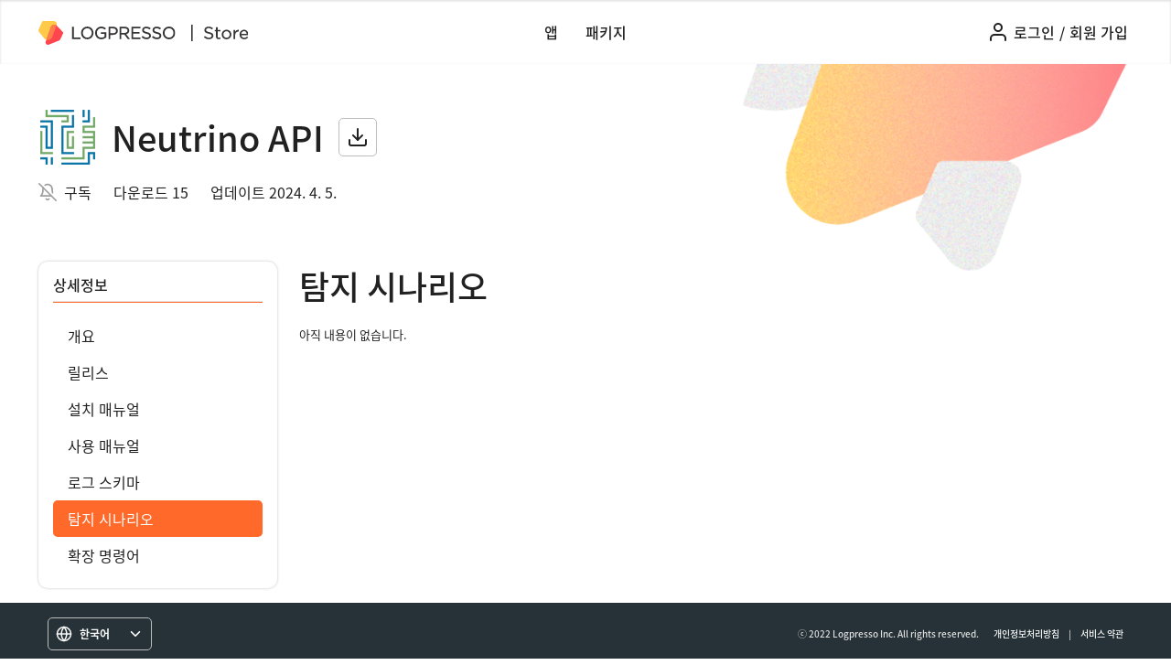

--- FILE ---
content_type: text/html; charset=utf-8
request_url: https://logpresso.store/ko/apps/neutrino-api/rules
body_size: 12813
content:
<!DOCTYPE html>
<html>

<head>
    <meta http-equiv="Content-Type" content="text/html; charset=UTF-8">
    <meta name="viewport" content="width=device-width, initial-scale=1, shrink-to-fit=no">

    <meta property="og:type" content="website">
        <meta property="og:locale" content="ko_KR">
    <meta property="og:site_name" content="로그프레소 스토어">
    <meta property="og:title" content="Neutrino API | 탐지 시나리오 | 로그프레소 스토어">
    <meta property="description" content="로그프레소 스토어는 사용자가 만든 로그프레소 앱을 공유하고 배포하는 공간입니다.">
    <meta property="og:description" content="로그프레소 스토어는 사용자가 만든 로그프레소 앱을 공유하고 배포하는 공간입니다.">
    <meta property="og:keywords" content="Logpresso Store, 로그프레소 스토어">
    <meta property="og:image:alt" content="로그프레소 스토어">
    <meta property="og:image" content="https://logpresso.store/media/apps/neutrino-api/featured.png">
    <meta property="og:image:width" content="1200">
    <meta property="og:image:height" content="628">

    <meta name="google-site-verification" content="9CZn4jbqzFlFQFTDRJoOmO_JZP3Bb3-tLxD52LrKIqg" />
	<meta name="naver-site-verification" content="182ee61241dc84e6ada084d402b2d45a7584eaca" />

    <link rel="icon" href="/static/favicon.ico">
	<link href="https://netdna.bootstrapcdn.com/font-awesome/3.2.1/css/font-awesome.css" rel="stylesheet">
    <link rel="stylesheet" href="https://maxcdn.bootstrapcdn.com/bootstrap/4.0.0/css/bootstrap.min.css"
	integrity="sha384-Gn5384xqQ1aoWXA+058RXPxPg6fy4IWvTNh0E263XmFcJlSAwiGgFAW/dAiS6JXm" crossorigin="anonymous">
	<link rel="stylesheet" type="text/css" href="/static/index.css">
    <script src="/static/libs/jquery/3.6.0/jquery-3.6.0.min.js"></script>
    <script src="https://cdnjs.cloudflare.com/ajax/libs/popper.js/1.12.9/umd/popper.min.js"
        integrity="sha384-ApNbgh9B+Y1QKtv3Rn7W3mgPxhU9K/ScQsAP7hUibX39j7fakFPskvXusvfa0b4Q"
        crossorigin="anonymous"></script>
    <script src="https://maxcdn.bootstrapcdn.com/bootstrap/4.0.0/js/bootstrap.min.js"
        integrity="sha384-JZR6Spejh4U02d8jOt6vLEHfe/JQGiRRSQQxSfFWpi1MquVdAyjUar5+76PVCmYl"
        crossorigin="anonymous"></script>
	<script src="https://cdn.jsdelivr.net/npm/feather-icons/dist/feather.min.js"></script>
    <title>
        Neutrino API | 탐지 시나리오 | 로그프레소 스토어
            </title>
</head>

<body>
    <div class="layout-wrapper">
        <header class="layout-header">
            <div class="header-wrapper">
                <div class="logo-wrapper default-logo">
                    <a class="logo-link" href="https://logpresso.com">
                        <img src="/static/imgs/logpresso.svg" />
                    </a>
                    <a class="logo-link" href="/">
                        <img src="/static/imgs/store.svg" />
                    </a>
                </div>
				<a class="dropdown-toggle menu-toggle reactive-sm" href="#" id="navbarDropdownMenuLink"
					data-toggle="dropdown" aria-haspopup="true" aria-expanded="false">
					<i data-feather="menu"></i>
				</a>
				<div class="dropdown-menu main-menu" aria-labelledby="navbarDropdownProfileLink">
					<a class="dropdown-item" href="/ko/apps">앱</a>
					<a class="dropdown-item" href="/ko/packages">패키지</a>
				</div>
				<div class="logo-wrapper">
					<a class="logo-link" href="https://logpresso.com">
						<img src="/static/imgs/logpresso.svg" />
					</a>
					<a class="logo-link" href="/">
						<img src="/static/imgs/store.svg" />
					</a>
				</div>
                <nav class="header-menu-wrapper reactive-lg">
                    <a class="link" href="/ko/apps">앱</a>
                    <a class="link" href="/ko/packages">패키지</a>
                </nav>
                <ul class="button-right">
                            <li class="header-menu dropdown header-menu-right no-session">
                                <a class="link" href="/ko/login"><i data-feather="user"></i></a>
                                <a class="link link-text" href="/ko/login?return=/ko/apps/neutrino-api/rules">로그인</a>
								<span class="link link-text" href="#">/</span>
                                <a class="link link-text" href="/ko/signup">회원 가입</a>
                            </li>
                </ul>
            </div>
        </header>

        <main class="layout-content" role="main">
            <div id="content" class="layout-default app-commands-container app-detail">
	<header class="leadspace-container">
<div class="leadspace-top">
			<div class="leadspace-img">
			<img src="/media/apps/neutrino-api/logo.png">
		</div>
	<h1 class="leadspace-title">Neutrino API</h1>

	<a class="btn btn-icon" href="#" onclick="event.preventDefault(); toastOpen('다운로드하려면 로그인하세요.');">
		<i data-feather="download"></i></a>
</div>
<div class="leadspace-bottom">
	<div class="leadspace-subscribe"><i data-feather="bell-off"></i>
		<a onclick="subscribeApp('ko', 'neutrino-api')">구독</a>
	</div>
	<div class="leadspace-download"><span>다운로드 15</span></div>
	<div class="leadspace-version"><span>업데이트 2024. 4. 5.</span></div>
</div>
<script>
	function changePublish(appCode, url) {
		uri = "/ko/apps/" + appCode + url;
		console.log("post uri:", uri);
		$.post(uri, {}, function (data, status) {
			location.reload();
		});
	}
</script>
	</header>
	<section>
		<nav class="nav-container">
<div class="nav-title-wrapper">
	<h6 for="nav-title">상세정보</h6>
	<hr />
</div>
<div class="nav-list-wrapper">
	<ul class="nav-list">
		<li><a href="/ko/apps/neutrino-api" class="nav-link">개요</a></li>
		<li><a href="/ko/apps/neutrino-api/releases" class="nav-link">릴리스</a></li>
		<li><a href="/ko/apps/neutrino-api/install-guide" class="nav-link">설치 매뉴얼</a></li>
		<li><a href="/ko/apps/neutrino-api/user-guide" class="nav-link">사용 매뉴얼</a></li>
		<li><a href="/ko/apps/neutrino-api/log-schemas" class="nav-link log-schemas">로그 스키마</a></li>
		<li><a href="/ko/apps/neutrino-api/rules" class="nav-link rules">탐지 시나리오</a></li>
		<li><a href="/ko/apps/neutrino-api/commands" class="nav-link commands">확장 명령어</a></li>
	</ul>
</div>
<script>
	var url = window.location.toString();
	var str = url.split("#");
	function activeTreeNode() {
		$(".nav-list a").filter(function () {
			if (str[0] === this.href) {
				$(this).addClass("active");
			}
			if(str[0].includes('/commands')) {
				$('.nav-link.commands').addClass('active');
			}
			if(str[0].includes('/log-schemas')) {
				$('.nav-link.log-schemas').addClass('active');
			}
			if(str[0].includes('/rules')) {
				$('.nav-link.rules').addClass('active');
			}
		});
	}
	activeTreeNode();
</script>
		</nav>
		<article>
			<header>
				<div class="title-wrapper">
					<h3 class="article-title">탐지 시나리오</h3>
				</div>
				<div class="search-wrapper">
					<p class="article-desc">
					</p>
				</div>
			</header>
			<div class="app-commands-content">
				아직 내용이 없습니다.
				<div class="pager-wrapper"></div>
			</div>
		</article>
	</section>
</div>

        </main>
    </div>
    <footer class="layout-footer">
        <div class="footer-wrapper">
            <div class="footer-bottom">
				<div class="footer-bottom-left dropdown">
					<a class="btn btn-icon-text btn-locale" href="#" id="dropdownLocale" data-toggle="dropdown" aria-haspopup="true" aria-expanded="false">
						<i data-feather="globe"></i>
						<span>한국어</span>
						<i data-feather="chevron-down"></i>
					</a>
					<div class="dropdown-menu" aria-labelledby="dropdownLocale">
						<a class="dropdown-item" onclick="changeLocale('ko')">한국어</a>
						<a class="dropdown-item" onclick="changeLocale('en')">English</a>
					</div>
				</div>
				<div class="footer-bottom-right">
					<div class="copyright">ⓒ 2022 Logpresso Inc. All rights reserved.</div>
					<div class="footer-bottom-link-wrapper">
						<a href="/ko/privacy-policy">개인정보처리방침</a>
						<span>|</span>
						<a href="/ko/terms-of-use">서비스 약관</a>
					</div>
				</div>
            </div>
        </div>
    </footer>
	<div class="modal-overlay" id="modal">
		<div class="modal-window">
			<div class="title">
				<div class="modal-header-wrapper">
					<i class="app-delete" data-feather="alert-triangle"></i>
					<p class="modal-title-area app-delete"></p>
					<p class="modal-title-area common-delete"></p>
				</div>
				<div class="close-area">
					<i data-feather="x"></i>
				</div>
			</div>
			<div class="content">
				<p class="modal-alert app-delete"></p>
				<p class="modal-message app-delete"></p>
				<p class="modal-message common-delete"></p>
				<input type="text" class="app-delete input-app-code disabled" placeholder=""/>
			</div>
			<hr />
			<div class="footer">
				<button class="btn btn-primary btn-icon-text app-delete-submit app-delete" disabled>
					<i data-feather="trash-2"></i>
					<text class="delete-button"></text>	
				</button>
				<button class="btn btn-primary btn-icon-text common-delete-submit common-delete">
					<i data-feather="trash-2"></i>
					<text class="delete-button"></text>
				</button>
				<button class="btn btn-close cancel-button"></button>
			</div>
		</div>
	</div>
	<div class="modal" id="img-modal">
		<div class="modal-dialog modal-xl modal-dialog-centered">
			<div class="modal-content">
				<div class="modal-header">
					<h4 class="modal-title"></h4>
					<button type="button" class="close" data-dismiss="modal">&times;</button>
				</div>
				<div class="modal-body">
					<img class="card-img-top rounded img-fluid" src="#" />
				</div>
				<div class="modal-footer">
					<button type="button" class="btn btn-icon-text btn-url-copy" data-dismiss="modal" onclick="copyImagePath(this)">
						<i data-feather="copy"></i>
						<span class="copy-btn-text"></span>
					</button>
					<button type="button" class="btn btn-primary close-button" data-dismiss="modal"></button>
				</div>
			</div>
		</div>
	</div>
	
	<div class="toast">
		<div class="toast-text">
			<i class="icon-cog"></i>
			<span class="toast-message"></span>
		</div>
		<i class="icon-remove" onclick="closeToast();"></i>
	</div>
	<a href="#" class="btn_gotop">
		<i data-feather="chevron-up"></i>
	</a>
	<script src="/static/js/common.js"></script>
	<script src="/static/js/modal.js"></script>
	<script>
		$('a.delete-modal-open').click(function () {
			$('#modal .modal-title-area.common-delete').text('항목 삭제');
			$('#modal .modal-message.common-delete').text('정말 삭제하시겠습니까?');
			$('#modal .delete-button').text('삭제');
			$('#modal .cancel-button').text('취소');
			
		});
		$('a.btn-app-delete').click(function () {
			$('#modal .modal-title-area.app-delete').text('앱 삭제');
			$('#modal .modal-alert.app-delete').text('앱을 삭제하면 그동안 업로드한 모든 앱 파일, 매뉴얼, 이미지가 영구적으로 삭제됩니다.');
			$('#modal .modal-message.app-delete').text('삭제하려면 앱 식별자를 아래에 입력하여 확인해주세요.');
			$('#modal .delete-button').text('삭제');
			$('#modal .cancel-button').text('취소');
		});
		$('.img-fluid').click(function () {
			this.alt ? $('#img-modal .modal-title').text(this.alt): $('#img-modal .modal-title').text('확대 이미지');
			$('#img-modal .copy-btn-text').text('이미지 주소 복사하기');
			$('#img-modal .close-button').text('닫기');
		});
		
		function changeLocale(lang) {
            if (lang === 'en' && window.location.pathname.startsWith('/ko')) {
                window.location = '/en' + window.location.pathname.substring(3);
            } else if (lang === 'ko' && window.location.pathname.startsWith('/en')) {
                window.location = '/ko' + window.location.pathname.substring(3);
            }
		}
		function copyImagePath(data) {
			var text = $(data).parents('#img-modal').attr('src');
			copyToTextClipboard(text, "클립보드에 복사되었습니다.");
		}
		
		$(window).scroll(function(){
			if ($(this).scrollTop() > 70){
				$('.btn_gotop').show();
			} else{
				$('.btn_gotop').hide();
			}
		});
		$('.btn_gotop').click(function(){
			$('html, body').animate({scrollTop:0},400);
			return false;
		});
        $(document).ready(function () {
            var url = window.location.toString();
            $('.link').filter(function () { return url.startsWith(this.href); }).addClass('active');
        });
        $(".default-logo").hide();
        $('.home-container').parents('.layout-wrapper').css('background', '#fafafa');
        
            $('.header-wrapper').addClass('no-session');
        feather.replace();
        
    </script>
</body>

</html>
